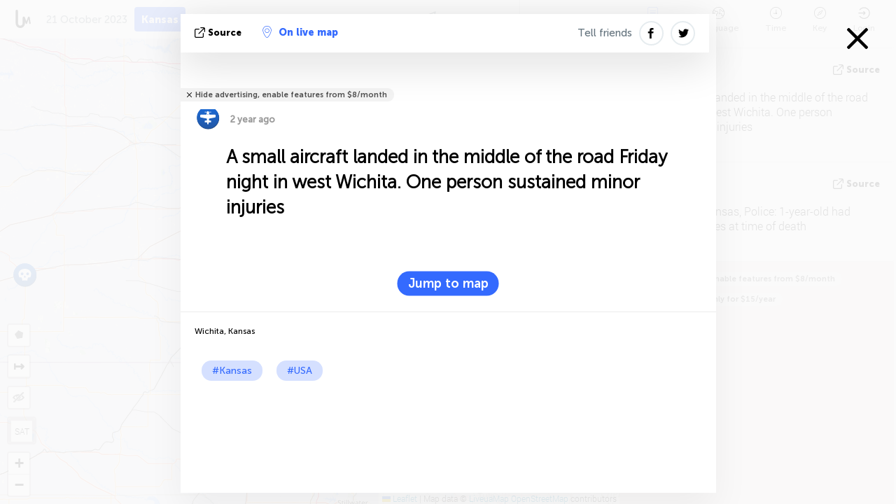

--- FILE ---
content_type: text/html; charset=UTF-8
request_url: https://kansas.liveuamap.com/ajax/do?act=acitadel&time=1697852100&resid=108&lang=en&isUserReg=0
body_size: -151
content:
{"fields":[],"datats":1697852100}

--- FILE ---
content_type: text/html; charset=utf-8
request_url: https://www.google.com/recaptcha/api2/aframe
body_size: 264
content:
<!DOCTYPE HTML><html><head><meta http-equiv="content-type" content="text/html; charset=UTF-8"></head><body><script nonce="XL5ylceM2bJCtK8Sd1Td-A">/** Anti-fraud and anti-abuse applications only. See google.com/recaptcha */ try{var clients={'sodar':'https://pagead2.googlesyndication.com/pagead/sodar?'};window.addEventListener("message",function(a){try{if(a.source===window.parent){var b=JSON.parse(a.data);var c=clients[b['id']];if(c){var d=document.createElement('img');d.src=c+b['params']+'&rc='+(localStorage.getItem("rc::a")?sessionStorage.getItem("rc::b"):"");window.document.body.appendChild(d);sessionStorage.setItem("rc::e",parseInt(sessionStorage.getItem("rc::e")||0)+1);localStorage.setItem("rc::h",'1768807910805');}}}catch(b){}});window.parent.postMessage("_grecaptcha_ready", "*");}catch(b){}</script></body></html>